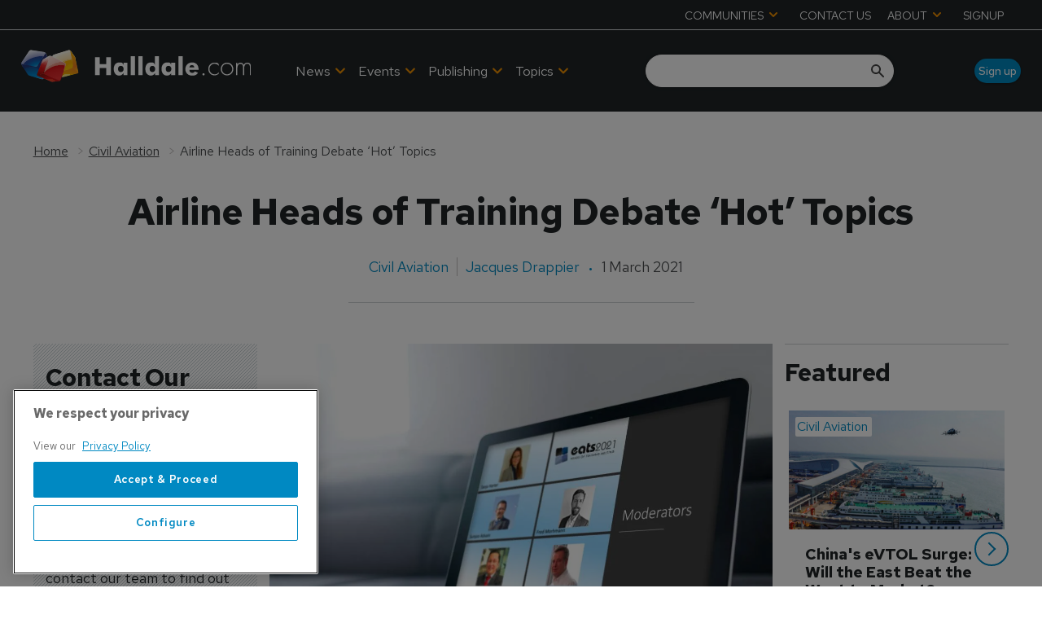

--- FILE ---
content_type: text/html; charset=utf-8
request_url: https://www.google.com/recaptcha/api2/aframe
body_size: 265
content:
<!DOCTYPE HTML><html><head><meta http-equiv="content-type" content="text/html; charset=UTF-8"></head><body><script nonce="tm1brVuVNx4wzcN2Ns1jTg">/** Anti-fraud and anti-abuse applications only. See google.com/recaptcha */ try{var clients={'sodar':'https://pagead2.googlesyndication.com/pagead/sodar?'};window.addEventListener("message",function(a){try{if(a.source===window.parent){var b=JSON.parse(a.data);var c=clients[b['id']];if(c){var d=document.createElement('img');d.src=c+b['params']+'&rc='+(localStorage.getItem("rc::a")?sessionStorage.getItem("rc::b"):"");window.document.body.appendChild(d);sessionStorage.setItem("rc::e",parseInt(sessionStorage.getItem("rc::e")||0)+1);localStorage.setItem("rc::h",'1769911668854');}}}catch(b){}});window.parent.postMessage("_grecaptcha_ready", "*");}catch(b){}</script></body></html>